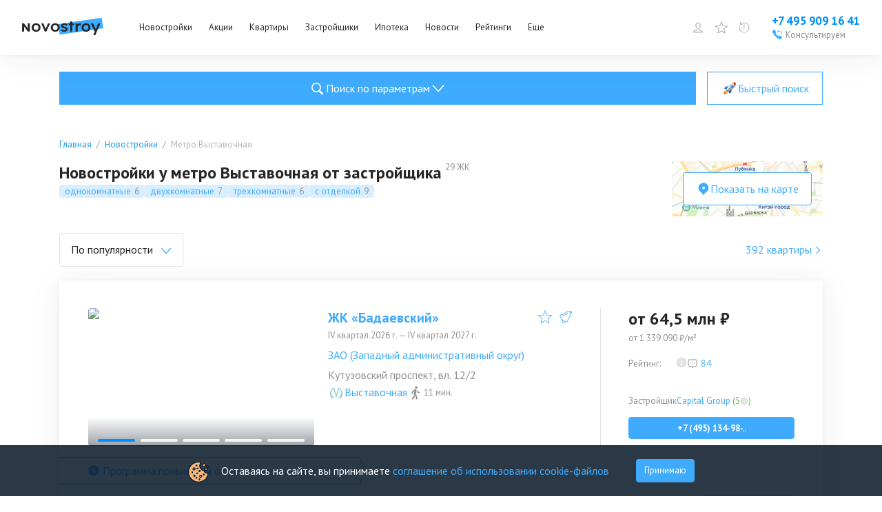

--- FILE ---
content_type: text/css; charset=UTF-8
request_url: https://www.novostroy.ru/_next/static/css/840ba215348e5464.css
body_size: 542
content:
.DropdownSelect_multiSelect__wrapper__s8_R8{font:400 16px/160% PT Sans,Arial,Helvetica Neue,Helvetica,sans-serif}.DropdownSelect_multiSelect__wrapper__s8_R8 .DropdownSelect_title__FpfEk{font:400 13px/120% PT Sans,Arial,Helvetica Neue,Helvetica,sans-serif;margin-bottom:4px}.DropdownSelect_multiSelect__wrapper__s8_R8 .DropdownSelect_multi_select__eTFRr{width:100%}.DropdownSelect_multiSelect__wrapper__s8_R8 .DropdownSelect_multi_select__eTFRr .DropdownSelect_label__1mPkb{max-width:100%;overflow:hidden;white-space:nowrap;text-overflow:ellipsis}.DropdownSelect_multiSelect__wrapper__s8_R8 .DropdownSelect_multi_select__eTFRr .DropdownSelect_label_multi___HOxQ{max-width:calc(100% - 25px)}.DropdownSelect_multiSelect__wrapper__s8_R8 .DropdownSelect_multi_select__eTFRr .DropdownSelect_checkbox__DtqQ9{display:inline-block;height:20px}.DropdownSelect_multiSelect__wrapper__s8_R8 .DropdownSelect_multi_select__eTFRr .DropdownSelect_dropdownIndicator__7xmpP svg{width:20px;height:20px;transform:rotate(90deg);transition:all .3s}.DropdownSelect_multiSelect__wrapper__s8_R8 .DropdownSelect_multi_select__eTFRr .DropdownSelect_dropdownIndicator__7xmpP svg path{fill:#3fabff}.DropdownSelect_multiSelect__wrapper__s8_R8 .DropdownSelect_multi_select__eTFRr .DropdownSelect_dropdownIndicator__7xmpP.DropdownSelect_open__zAsFW svg{transform:rotate(270deg)}.DropdownSelect_multiSelect__wrapper__s8_R8 .DropdownSelect_multi_select__eTFRr .DropdownSelect_multiValue__jfQLA{display:flex;flex-direction:row;justify-content:space-between;width:100%;overflow:hidden}.DropdownSelect_multiSelect__wrapper__s8_R8 .DropdownSelect_multi_select__eTFRr .DropdownSelect_multiValue__jfQLA .DropdownSelect_multiValue__label__nMqdY{max-width:100%;overflow:hidden;white-space:nowrap;text-overflow:ellipsis;display:inline-block}.DropdownSelect_multiSelect__wrapper__s8_R8 .DropdownSelect_multi_select__eTFRr .DropdownSelect_multiValue__jfQLA .DropdownSelect_multiValue__count__dyP08{color:#fff;padding:0 4px;background:#3fabff;border-radius:4px}

--- FILE ---
content_type: image/svg+xml
request_url: https://www.novostroy.ru/tmpsrc/img/no-building-image.svg
body_size: 773
content:
<svg width="118" height="142" fill="none" xmlns="http://www.w3.org/2000/svg"><path d="M65.707 29.772h26.527l-.03-11H65.678l.029 11Z" fill="#DBEBFF"/><path d="M70.393 18.773h17.094l-.03-10.998H70.364l.03 10.998ZM59.613 141.073H98.14l-.3-111.848H59.315l.3 111.848Z" fill="#DBEBFF"/><path d="M64.554 40.287h6.45l-.018-6.54h-6.45l.018 6.54ZM75.773 40.288h6.45l-.017-6.542h-6.45l.017 6.542ZM86.992 40.288h6.45l-.018-6.542h-6.45l.018 6.542ZM64.585 51.666h6.45l-.017-6.542h-6.45l.017 6.542ZM75.803 51.666h6.451l-.017-6.542h-6.451l.017 6.542ZM87.023 51.666h6.45l-.018-6.542h-6.45l.018 6.542ZM64.616 63.044h6.45l-.018-6.541h-6.45l.018 6.541ZM75.834 63.044h6.451l-.017-6.541h-6.451l.017 6.54ZM87.053 63.044h6.45l-.017-6.541h-6.45l.017 6.54ZM64.647 74.423h6.45l-.018-6.542h-6.45l.018 6.542ZM64.816 108.544h6.45l-.017-6.541h-6.45l.017 6.541ZM82.316 74.423h-6.451l-.018-6.541h6.451l.018 6.54ZM82.485 108.544h-6.45l-.018-6.541h6.45l.018 6.541ZM87.085 74.423h6.45l-.018-6.542h-6.45l.018 6.542ZM87.254 108.544h6.45l-.018-6.541h-6.45l.018 6.541ZM64.678 85.802h6.45l-.018-6.543h-6.45l.018 6.543ZM64.847 119.923h6.45l-.018-6.543h-6.45l.018 6.543ZM82.347 85.802h-6.45l-.019-6.543h6.451l.018 6.543ZM82.516 119.923h-6.45l-.018-6.542h6.45l.018 6.542ZM87.115 85.802h6.45l-.017-6.543h-6.45l.017 6.543ZM87.285 119.923h6.45l-.018-6.542h-6.45l.018 6.542ZM64.709 97.18h6.45l-.018-6.543h-6.45l.018 6.542ZM64.878 131.301h6.45l-.018-6.543h-6.45l.018 6.543ZM75.927 97.18h6.45l-.017-6.543h-6.45l.017 6.542ZM76.096 131.301h6.451l-.017-6.543h-6.451l.017 6.543ZM87.146 97.18h6.45l-.017-6.543h-6.45l.017 6.542ZM87.316 131.301h6.45l-.018-6.543h-6.45l.017 6.543Z" fill="#9AD0FB"/><path d="M22.606 54.205h26.527l-.029-10.999H22.577l.03 10.999Z" fill="#DBEBFF"/><path d="M27.293 43.206h17.093l-.03-10.998H27.264l.03 10.998ZM16.447 141h38.525l-.234-87.342H16.213L16.447 141Z" fill="#DBEBFF"/><path d="M21.454 64.72h6.45l-.018-6.54h-6.45l.018 6.54ZM32.672 64.72h6.451l-.017-6.54h-6.452l.018 6.54ZM43.891 64.72h6.45l-.017-6.54h-6.45l.017 6.54ZM21.485 76.1h6.45l-.018-6.543h-6.45l.018 6.542ZM32.703 76.1h6.45l-.017-6.543h-6.451l.017 6.542ZM43.922 76.1h6.45l-.018-6.543h-6.45l.018 6.542ZM21.515 87.477h6.45l-.017-6.54h-6.45l.017 6.54ZM32.733 87.477h6.452l-.018-6.541h-6.451l.017 6.541ZM43.953 87.477h6.45l-.018-6.541h-6.45l.018 6.541ZM21.546 98.856h6.45l-.017-6.542h-6.45l.017 6.542ZM21.716 132.977h6.45l-.018-6.541h-6.45l.018 6.541ZM39.215 98.856h-6.45l-.018-6.541h6.45l.018 6.541ZM39.385 132.977h-6.451l-.018-6.541h6.451l.018 6.541ZM43.984 98.856h6.45l-.018-6.542h-6.45l.018 6.542ZM44.153 132.977h6.45l-.018-6.541h-6.45l.018 6.541ZM21.577 110.235h6.45l-.018-6.543h-6.45l.018 6.543ZM39.246 110.235h-6.45l-.018-6.542h6.45l.018 6.542ZM44.015 110.235h6.45l-.018-6.543h-6.45l.018 6.543ZM21.608 121.613h6.45l-.018-6.543h-6.45l.018 6.543ZM32.826 121.613h6.451l-.017-6.543h-6.451l.017 6.543ZM44.046 121.613h6.45l-.018-6.543h-6.45l.018 6.543Z" fill="#9AD0FB"/></svg>